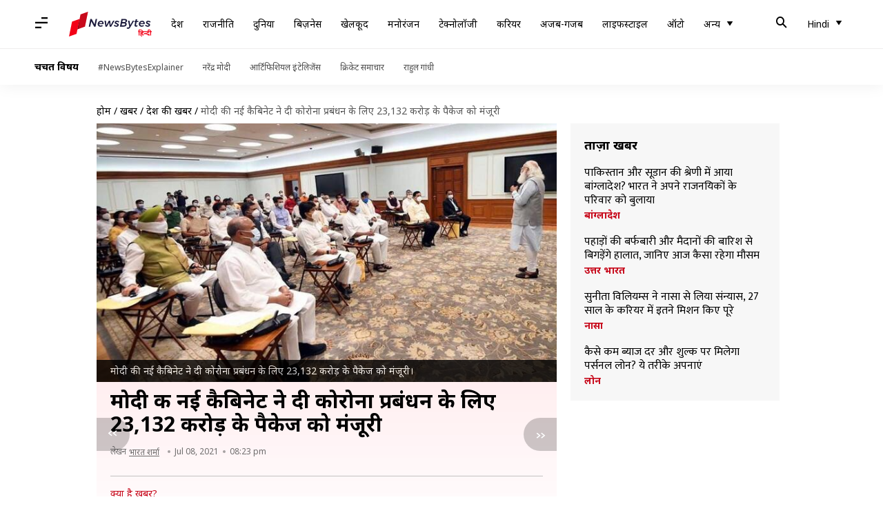

--- FILE ---
content_type: application/javascript; charset=utf-8
request_url: https://fundingchoicesmessages.google.com/f/AGSKWxVJXNy41hGOSnHeDDi9sJSeZRsh-KZh6ZgMXBdDlO42qnwbv1kaFREHB8jHY6536xVWOo1lIw7-_CY0zH8wF5jje87EPJAahfL7Ex7YhntT1t87VzdjxymK6ja2_RjEgY7dXQiFMvBZTSsOZqGPKdDgJ0mKZ09EWQrqYnn58VQEXnLWQEKGBlPyYI3k/_/pgrightsideads./column-ad-/intellitext./doubleclick_ads./getfeaturedadsforshow.
body_size: -1292
content:
window['f5cb8312-f86c-4a5d-b5bf-36a41095efa8'] = true;